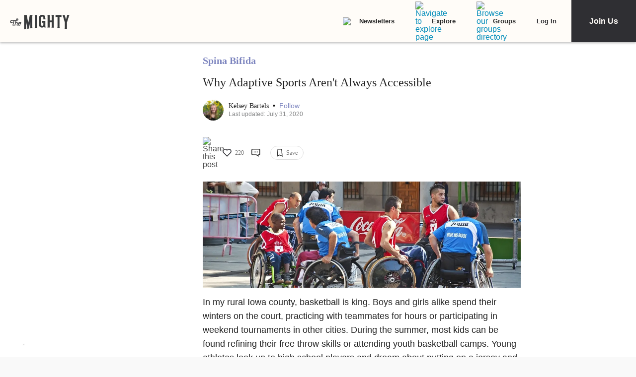

--- FILE ---
content_type: application/javascript; charset=utf-8
request_url: https://fundingchoicesmessages.google.com/f/AGSKWxXQ5MWVBNWH0rZpzeLHzoHoTgmWoamY-WzlYyDK45Z4o-bu9U5Sy1mPqAMe4v_DKvfE_czG_SOzd-2DyH7P-MWksDMBdxqhNX6M2ajQ2p85uu_0okl7ecWU3K48oztb8Aba-mLmT6ZZT4zoS4W-haxgFRL-MFwFMiXcya8oi-wyza9hzcIL4x9c5vSO/_/728x90./styles/ads./maxadselect..net/ad-/adb.js?tag=
body_size: -1288
content:
window['c3daa252-9c08-4123-96b9-248b7031eec7'] = true;